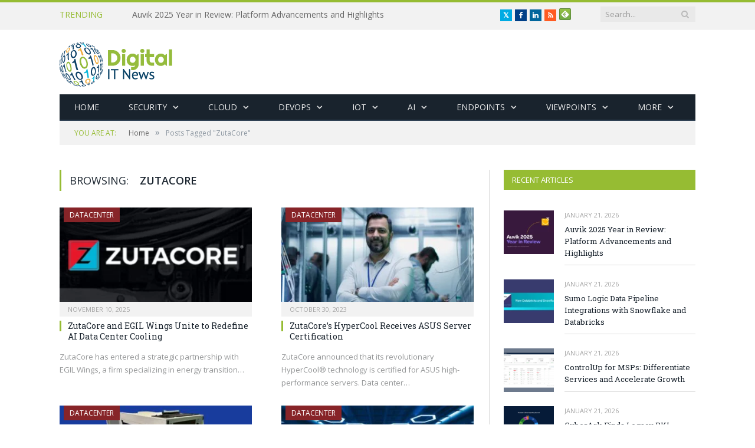

--- FILE ---
content_type: text/html; charset=utf-8
request_url: https://www.google.com/recaptcha/api2/aframe
body_size: 266
content:
<!DOCTYPE HTML><html><head><meta http-equiv="content-type" content="text/html; charset=UTF-8"></head><body><script nonce="hJC-D-kSJM1lPivrAk2_lA">/** Anti-fraud and anti-abuse applications only. See google.com/recaptcha */ try{var clients={'sodar':'https://pagead2.googlesyndication.com/pagead/sodar?'};window.addEventListener("message",function(a){try{if(a.source===window.parent){var b=JSON.parse(a.data);var c=clients[b['id']];if(c){var d=document.createElement('img');d.src=c+b['params']+'&rc='+(localStorage.getItem("rc::a")?sessionStorage.getItem("rc::b"):"");window.document.body.appendChild(d);sessionStorage.setItem("rc::e",parseInt(sessionStorage.getItem("rc::e")||0)+1);localStorage.setItem("rc::h",'1769087848287');}}}catch(b){}});window.parent.postMessage("_grecaptcha_ready", "*");}catch(b){}</script></body></html>

--- FILE ---
content_type: text/css; charset: utf-8;charset=UTF-8
request_url: https://digitalitnews.com/?__custom_css=1&ver=6.7.4
body_size: 4357
content:
::selection { background: #96bc33; }

::-moz-selection { background: #96bc33; }

.top-bar, .post-content .modern-quote, .mobile-head { border-top-color: #96bc33; }

.main-color,
.trending-ticker .heading,
.nav-light .menu > li:hover > a,
.nav-light .menu > .current-menu-item > a,
.nav-light .menu > .current-menu-parent > a,
.nav-light .menu li li:hover,
.nav-light .menu li li.current-menu-item,
.nav-light .mega-menu .sub-nav li:hover,
.nav-light .menu .sub-nav li.current-menu-item,
.nav-light .menu li li:hover > a,
.nav-light .menu li li.current-menu-item > a,
.nav-light .mega-menu .sub-nav li:hover > a,
.nav-light .menu .sub-nav li.current-menu-item > a,
.nav-light-search .active .search-icon,
.nav-light-search .search-icon:hover,
.breadcrumbs .location,
.gallery-title,
.section-head.prominent,
.recentcomments .url,
.block.posts .fa-angle-right,
.news-focus .section-head,
.focus-grid .section-head,
.post-meta-b .posted-by a,
.post-content a,
.main-stars,
.main-stars span:before,
.related-posts .section-head,
.comments-list .bypostauthor .comment-author a,
.error-page .text-404,
a.bbp-author-name { color: #96bc33; }

.navigation .menu > li:hover > a,
.navigation .menu > .current-menu-item > a,
.navigation .menu > .current-menu-parent > a,
.navigation .menu > .current-menu-ancestor > a,
.block-head,
.tabbed .tabs-list .active a,
.comment-content .reply,
.sc-tabs .active a,
.nav-dark-b { border-bottom-color: #96bc33; }

.main-featured .cat,
.main-featured .pages .flex-active,
.main-pagination .current,
.main-pagination a:hover,
.block-head .heading,
.cat-title,
.post .read-more a,
.rate-number .progress,
.listing-meta .rate-number .progress,
.review-box .overall,
.review-box .bar,
.post-pagination > span,
.button,
.sc-button-default:hover,
.drop-caps { background: #96bc33; }

.nav-search .search-icon:hover,
.nav-search .active .search-icon { border-color: #96bc33; }

.modal-header .modal-title,
.highlights h2:before,
.post-header .post-title:before,
.review-box .heading,
.main-heading,
.page-title,
.entry-title,
div.bbp-template-notice,
div.indicator-hint,
div.bbp-template-notice.info,
.post-content .wpcf7-not-valid-tip { border-left-color: #96bc33; }

@media only screen and (max-width: 799px) { .navigation .mobile .fa { background: #96bc33; } }

.mobile-head { border-top-color: #96bc33; }


.cat-15, 
.cat-title.cat-15,
.block-head.cat-text-15 .heading { 
	background: #32742c;
}

.block-head.cat-text-15 {
	border-color: #32742c;
}
				
.cat-text-15, .section-head.cat-text-15 { color: #32742c; }
				 

.navigation .menu > .menu-cat-15:hover > a, .navigation .menu > .menu-cat-15.current-menu-item > a, .navigation .menu > .menu-cat-15.current-menu-parent > a {
	border-bottom-color: #32742c;
}


.cat-14, 
.cat-title.cat-14,
.block-head.cat-text-14 .heading { 
	background: #d4301a;
}

.block-head.cat-text-14 {
	border-color: #d4301a;
}
				
.cat-text-14, .section-head.cat-text-14 { color: #d4301a; }
				 

.navigation .menu > .menu-cat-14:hover > a, .navigation .menu > .menu-cat-14.current-menu-item > a, .navigation .menu > .menu-cat-14.current-menu-parent > a {
	border-bottom-color: #d4301a;
}


.cat-19, 
.cat-title.cat-19,
.block-head.cat-text-19 .heading { 
	background: #32742c;
}

.block-head.cat-text-19 {
	border-color: #32742c;
}
				
.cat-text-19, .section-head.cat-text-19 { color: #32742c; }
				 

.navigation .menu > .menu-cat-19:hover > a, .navigation .menu > .menu-cat-19.current-menu-item > a, .navigation .menu > .menu-cat-19.current-menu-parent > a {
	border-bottom-color: #32742c;
}


.cat-16, 
.cat-title.cat-16,
.block-head.cat-text-16 .heading { 
	background: #32742c;
}

.block-head.cat-text-16 {
	border-color: #32742c;
}
				
.cat-text-16, .section-head.cat-text-16 { color: #32742c; }
				 

.navigation .menu > .menu-cat-16:hover > a, .navigation .menu > .menu-cat-16.current-menu-item > a, .navigation .menu > .menu-cat-16.current-menu-parent > a {
	border-bottom-color: #32742c;
}


.cat-17, 
.cat-title.cat-17,
.block-head.cat-text-17 .heading { 
	background: #e67e22;
}

.block-head.cat-text-17 {
	border-color: #e67e22;
}
				
.cat-text-17, .section-head.cat-text-17 { color: #e67e22; }
				 

.navigation .menu > .menu-cat-17:hover > a, .navigation .menu > .menu-cat-17.current-menu-item > a, .navigation .menu > .menu-cat-17.current-menu-parent > a {
	border-bottom-color: #e67e22;
}


.cat-27, 
.cat-title.cat-27,
.block-head.cat-text-27 .heading { 
	background: #2980b9;
}

.block-head.cat-text-27 {
	border-color: #2980b9;
}
				
.cat-text-27, .section-head.cat-text-27 { color: #2980b9; }
				 

.navigation .menu > .menu-cat-27:hover > a, .navigation .menu > .menu-cat-27.current-menu-item > a, .navigation .menu > .menu-cat-27.current-menu-parent > a {
	border-bottom-color: #2980b9;
}


.cat-18, 
.cat-title.cat-18,
.block-head.cat-text-18 .heading { 
	background: #3498db;
}

.block-head.cat-text-18 {
	border-color: #3498db;
}
				
.cat-text-18, .section-head.cat-text-18 { color: #3498db; }
				 

.navigation .menu > .menu-cat-18:hover > a, .navigation .menu > .menu-cat-18.current-menu-item > a, .navigation .menu > .menu-cat-18.current-menu-parent > a {
	border-bottom-color: #3498db;
}


.cat-2, 
.cat-title.cat-2,
.block-head.cat-text-2 .heading { 
	background: #d70060;
}

.block-head.cat-text-2 {
	border-color: #d70060;
}
				
.cat-text-2, .section-head.cat-text-2 { color: #d70060; }
				 

.navigation .menu > .menu-cat-2:hover > a, .navigation .menu > .menu-cat-2.current-menu-item > a, .navigation .menu > .menu-cat-2.current-menu-parent > a {
	border-bottom-color: #d70060;
}

body.boxed.category-2 { background: url(http://theme-sphere.com/smart-mag/wp-content/uploads/2013/07/9278066227_ae25452933_b1.jpg) no-repeat center center fixed; -webkit-background-size: cover; background-size: cover; }

.cat-11, 
.cat-title.cat-11,
.block-head.cat-text-11 .heading { 
	background: #d4301a;
}

.block-head.cat-text-11 {
	border-color: #d4301a;
}
				
.cat-text-11, .section-head.cat-text-11 { color: #d4301a; }
				 

.navigation .menu > .menu-cat-11:hover > a, .navigation .menu > .menu-cat-11.current-menu-item > a, .navigation .menu > .menu-cat-11.current-menu-parent > a {
	border-bottom-color: #d4301a;
}


.cat-3, 
.cat-title.cat-3,
.block-head.cat-text-3 .heading { 
	background: #32742c;
}

.block-head.cat-text-3 {
	border-color: #32742c;
}
				
.cat-text-3, .section-head.cat-text-3 { color: #32742c; }
				 

.navigation .menu > .menu-cat-3:hover > a, .navigation .menu > .menu-cat-3.current-menu-item > a, .navigation .menu > .menu-cat-3.current-menu-parent > a {
	border-bottom-color: #32742c;
}


.cat-12, 
.cat-title.cat-12,
.block-head.cat-text-12 .heading { 
	background: #e67e22;
}

.block-head.cat-text-12 {
	border-color: #e67e22;
}
				
.cat-text-12, .section-head.cat-text-12 { color: #e67e22; }
				 

.navigation .menu > .menu-cat-12:hover > a, .navigation .menu > .menu-cat-12.current-menu-item > a, .navigation .menu > .menu-cat-12.current-menu-parent > a {
	border-bottom-color: #e67e22;
}


.cat-13, 
.cat-title.cat-13,
.block-head.cat-text-13 .heading { 
	background: #2980b9;
}

.block-head.cat-text-13 {
	border-color: #2980b9;
}
				
.cat-text-13, .section-head.cat-text-13 { color: #2980b9; }
				 

.navigation .menu > .menu-cat-13:hover > a, .navigation .menu > .menu-cat-13.current-menu-item > a, .navigation .menu > .menu-cat-13.current-menu-parent > a {
	border-bottom-color: #2980b9;
}


.cat-4, 
.cat-title.cat-4,
.block-head.cat-text-4 .heading { 
	background: #3498db;
}

.block-head.cat-text-4 {
	border-color: #3498db;
}
				
.cat-text-4, .section-head.cat-text-4 { color: #3498db; }
				 

.navigation .menu > .menu-cat-4:hover > a, .navigation .menu > .menu-cat-4.current-menu-item > a, .navigation .menu > .menu-cat-4.current-menu-parent > a {
	border-bottom-color: #3498db;
}


.cat-31, 
.cat-title.cat-31,
.block-head.cat-text-31 .heading { 
	background: #b6262c;
}

.block-head.cat-text-31 {
	border-color: #b6262c;
}
				
.cat-text-31, .section-head.cat-text-31 { color: #b6262c; }
				 

.navigation .menu > .menu-cat-31:hover > a, .navigation .menu > .menu-cat-31.current-menu-item > a, .navigation .menu > .menu-cat-31.current-menu-parent > a {
	border-bottom-color: #b6262c;
}


.cat-34, 
.cat-title.cat-34,
.block-head.cat-text-34 .heading { 
	background: #3b9a41;
}

.block-head.cat-text-34 {
	border-color: #3b9a41;
}
				
.cat-text-34, .section-head.cat-text-34 { color: #3b9a41; }
				 

.navigation .menu > .menu-cat-34:hover > a, .navigation .menu > .menu-cat-34.current-menu-item > a, .navigation .menu > .menu-cat-34.current-menu-parent > a {
	border-bottom-color: #3b9a41;
}


.cat-36, 
.cat-title.cat-36,
.block-head.cat-text-36 .heading { 
	background: #2eac9b;
}

.block-head.cat-text-36 {
	border-color: #2eac9b;
}
				
.cat-text-36, .section-head.cat-text-36 { color: #2eac9b; }
				 

.navigation .menu > .menu-cat-36:hover > a, .navigation .menu > .menu-cat-36.current-menu-item > a, .navigation .menu > .menu-cat-36.current-menu-parent > a {
	border-bottom-color: #2eac9b;
}


.cat-37, 
.cat-title.cat-37,
.block-head.cat-text-37 .heading { 
	background: #a77132;
}

.block-head.cat-text-37 {
	border-color: #a77132;
}
				
.cat-text-37, .section-head.cat-text-37 { color: #a77132; }
				 

.navigation .menu > .menu-cat-37:hover > a, .navigation .menu > .menu-cat-37.current-menu-item > a, .navigation .menu > .menu-cat-37.current-menu-parent > a {
	border-bottom-color: #a77132;
}


.cat-39, 
.cat-title.cat-39,
.block-head.cat-text-39 .heading { 
	background: #2eac9b;
}

.block-head.cat-text-39 {
	border-color: #2eac9b;
}
				
.cat-text-39, .section-head.cat-text-39 { color: #2eac9b; }
				 

.navigation .menu > .menu-cat-39:hover > a, .navigation .menu > .menu-cat-39.current-menu-item > a, .navigation .menu > .menu-cat-39.current-menu-parent > a {
	border-bottom-color: #2eac9b;
}


.cat-40, 
.cat-title.cat-40,
.block-head.cat-text-40 .heading { 
	background: #b6262c;
}

.block-head.cat-text-40 {
	border-color: #b6262c;
}
				
.cat-text-40, .section-head.cat-text-40 { color: #b6262c; }
				 

.navigation .menu > .menu-cat-40:hover > a, .navigation .menu > .menu-cat-40.current-menu-item > a, .navigation .menu > .menu-cat-40.current-menu-parent > a {
	border-bottom-color: #b6262c;
}


.cat-41, 
.cat-title.cat-41,
.block-head.cat-text-41 .heading { 
	background: #b6262c;
}

.block-head.cat-text-41 {
	border-color: #b6262c;
}
				
.cat-text-41, .section-head.cat-text-41 { color: #b6262c; }
				 

.navigation .menu > .menu-cat-41:hover > a, .navigation .menu > .menu-cat-41.current-menu-item > a, .navigation .menu > .menu-cat-41.current-menu-parent > a {
	border-bottom-color: #b6262c;
}


.cat-42, 
.cat-title.cat-42,
.block-head.cat-text-42 .heading { 
	background: #b6262c;
}

.block-head.cat-text-42 {
	border-color: #b6262c;
}
				
.cat-text-42, .section-head.cat-text-42 { color: #b6262c; }
				 

.navigation .menu > .menu-cat-42:hover > a, .navigation .menu > .menu-cat-42.current-menu-item > a, .navigation .menu > .menu-cat-42.current-menu-parent > a {
	border-bottom-color: #b6262c;
}


.cat-43, 
.cat-title.cat-43,
.block-head.cat-text-43 .heading { 
	background: #a77132;
}

.block-head.cat-text-43 {
	border-color: #a77132;
}
				
.cat-text-43, .section-head.cat-text-43 { color: #a77132; }
				 

.navigation .menu > .menu-cat-43:hover > a, .navigation .menu > .menu-cat-43.current-menu-item > a, .navigation .menu > .menu-cat-43.current-menu-parent > a {
	border-bottom-color: #a77132;
}


.cat-44, 
.cat-title.cat-44,
.block-head.cat-text-44 .heading { 
	background: #00bcdf;
}

.block-head.cat-text-44 {
	border-color: #00bcdf;
}
				
.cat-text-44, .section-head.cat-text-44 { color: #00bcdf; }
				 

.navigation .menu > .menu-cat-44:hover > a, .navigation .menu > .menu-cat-44.current-menu-item > a, .navigation .menu > .menu-cat-44.current-menu-parent > a {
	border-bottom-color: #00bcdf;
}


.cat-45, 
.cat-title.cat-45,
.block-head.cat-text-45 .heading { 
	background: #00bcdf;
}

.block-head.cat-text-45 {
	border-color: #00bcdf;
}
				
.cat-text-45, .section-head.cat-text-45 { color: #00bcdf; }
				 

.navigation .menu > .menu-cat-45:hover > a, .navigation .menu > .menu-cat-45.current-menu-item > a, .navigation .menu > .menu-cat-45.current-menu-parent > a {
	border-bottom-color: #00bcdf;
}


.cat-47, 
.cat-title.cat-47,
.block-head.cat-text-47 .heading { 
	background: #6d245d;
}

.block-head.cat-text-47 {
	border-color: #6d245d;
}
				
.cat-text-47, .section-head.cat-text-47 { color: #6d245d; }
				 

.navigation .menu > .menu-cat-47:hover > a, .navigation .menu > .menu-cat-47.current-menu-item > a, .navigation .menu > .menu-cat-47.current-menu-parent > a {
	border-bottom-color: #6d245d;
}


.cat-48, 
.cat-title.cat-48,
.block-head.cat-text-48 .heading { 
	background: #96bc33;
}

.block-head.cat-text-48 {
	border-color: #96bc33;
}
				
.cat-text-48, .section-head.cat-text-48 { color: #96bc33; }
				 

.navigation .menu > .menu-cat-48:hover > a, .navigation .menu > .menu-cat-48.current-menu-item > a, .navigation .menu > .menu-cat-48.current-menu-parent > a {
	border-bottom-color: #96bc33;
}


.cat-49, 
.cat-title.cat-49,
.block-head.cat-text-49 .heading { 
	background: #f0ac3c;
}

.block-head.cat-text-49 {
	border-color: #f0ac3c;
}
				
.cat-text-49, .section-head.cat-text-49 { color: #f0ac3c; }
				 

.navigation .menu > .menu-cat-49:hover > a, .navigation .menu > .menu-cat-49.current-menu-item > a, .navigation .menu > .menu-cat-49.current-menu-parent > a {
	border-bottom-color: #f0ac3c;
}


.cat-50, 
.cat-title.cat-50,
.block-head.cat-text-50 .heading { 
	background: #623f8b;
}

.block-head.cat-text-50 {
	border-color: #623f8b;
}
				
.cat-text-50, .section-head.cat-text-50 { color: #623f8b; }
				 

.navigation .menu > .menu-cat-50:hover > a, .navigation .menu > .menu-cat-50.current-menu-item > a, .navigation .menu > .menu-cat-50.current-menu-parent > a {
	border-bottom-color: #623f8b;
}


.cat-51, 
.cat-title.cat-51,
.block-head.cat-text-51 .heading { 
	background: #be3070;
}

.block-head.cat-text-51 {
	border-color: #be3070;
}
				
.cat-text-51, .section-head.cat-text-51 { color: #be3070; }
				 

.navigation .menu > .menu-cat-51:hover > a, .navigation .menu > .menu-cat-51.current-menu-item > a, .navigation .menu > .menu-cat-51.current-menu-parent > a {
	border-bottom-color: #be3070;
}


.cat-52, 
.cat-title.cat-52,
.block-head.cat-text-52 .heading { 
	background: #f0de30;
}

.block-head.cat-text-52 {
	border-color: #f0de30;
}
				
.cat-text-52, .section-head.cat-text-52 { color: #f0de30; }
				 

.navigation .menu > .menu-cat-52:hover > a, .navigation .menu > .menu-cat-52.current-menu-item > a, .navigation .menu > .menu-cat-52.current-menu-parent > a {
	border-bottom-color: #f0de30;
}


.cat-53, 
.cat-title.cat-53,
.block-head.cat-text-53 .heading { 
	background: #d7644e;
}

.block-head.cat-text-53 {
	border-color: #d7644e;
}
				
.cat-text-53, .section-head.cat-text-53 { color: #d7644e; }
				 

.navigation .menu > .menu-cat-53:hover > a, .navigation .menu > .menu-cat-53.current-menu-item > a, .navigation .menu > .menu-cat-53.current-menu-parent > a {
	border-bottom-color: #d7644e;
}


.cat-54, 
.cat-title.cat-54,
.block-head.cat-text-54 .heading { 
	background: #276b6c;
}

.block-head.cat-text-54 {
	border-color: #276b6c;
}
				
.cat-text-54, .section-head.cat-text-54 { color: #276b6c; }
				 

.navigation .menu > .menu-cat-54:hover > a, .navigation .menu > .menu-cat-54.current-menu-item > a, .navigation .menu > .menu-cat-54.current-menu-parent > a {
	border-bottom-color: #276b6c;
}


.cat-55, 
.cat-title.cat-55,
.block-head.cat-text-55 .heading { 
	background: #872428;
}

.block-head.cat-text-55 {
	border-color: #872428;
}
				
.cat-text-55, .section-head.cat-text-55 { color: #872428; }
				 

.navigation .menu > .menu-cat-55:hover > a, .navigation .menu > .menu-cat-55.current-menu-item > a, .navigation .menu > .menu-cat-55.current-menu-parent > a {
	border-bottom-color: #872428;
}


.cat-56, 
.cat-title.cat-56,
.block-head.cat-text-56 .heading { 
	background: #3876b9;
}

.block-head.cat-text-56 {
	border-color: #3876b9;
}
				
.cat-text-56, .section-head.cat-text-56 { color: #3876b9; }
				 

.navigation .menu > .menu-cat-56:hover > a, .navigation .menu > .menu-cat-56.current-menu-item > a, .navigation .menu > .menu-cat-56.current-menu-parent > a {
	border-bottom-color: #3876b9;
}


.cat-57, 
.cat-title.cat-57,
.block-head.cat-text-57 .heading { 
	background: #f17105;
}

.block-head.cat-text-57 {
	border-color: #f17105;
}
				
.cat-text-57, .section-head.cat-text-57 { color: #f17105; }
				 

.navigation .menu > .menu-cat-57:hover > a, .navigation .menu > .menu-cat-57.current-menu-item > a, .navigation .menu > .menu-cat-57.current-menu-parent > a {
	border-bottom-color: #f17105;
}


.cat-58, 
.cat-title.cat-58,
.block-head.cat-text-58 .heading { 
	background: #004166;
}

.block-head.cat-text-58 {
	border-color: #004166;
}
				
.cat-text-58, .section-head.cat-text-58 { color: #004166; }
				 

.navigation .menu > .menu-cat-58:hover > a, .navigation .menu > .menu-cat-58.current-menu-item > a, .navigation .menu > .menu-cat-58.current-menu-parent > a {
	border-bottom-color: #004166;
}


.cat-59, 
.cat-title.cat-59,
.block-head.cat-text-59 .heading { 
	background: #623f8b;
}

.block-head.cat-text-59 {
	border-color: #623f8b;
}
				
.cat-text-59, .section-head.cat-text-59 { color: #623f8b; }
				 

.navigation .menu > .menu-cat-59:hover > a, .navigation .menu > .menu-cat-59.current-menu-item > a, .navigation .menu > .menu-cat-59.current-menu-parent > a {
	border-bottom-color: #623f8b;
}


.cat-60, 
.cat-title.cat-60,
.block-head.cat-text-60 .heading { 
	background: #d7644e;
}

.block-head.cat-text-60 {
	border-color: #d7644e;
}
				
.cat-text-60, .section-head.cat-text-60 { color: #d7644e; }
				 

.navigation .menu > .menu-cat-60:hover > a, .navigation .menu > .menu-cat-60.current-menu-item > a, .navigation .menu > .menu-cat-60.current-menu-parent > a {
	border-bottom-color: #d7644e;
}


.cat-61, 
.cat-title.cat-61,
.block-head.cat-text-61 .heading { 
	background: #f0ac3c;
}

.block-head.cat-text-61 {
	border-color: #f0ac3c;
}
				
.cat-text-61, .section-head.cat-text-61 { color: #f0ac3c; }
				 

.navigation .menu > .menu-cat-61:hover > a, .navigation .menu > .menu-cat-61.current-menu-item > a, .navigation .menu > .menu-cat-61.current-menu-parent > a {
	border-bottom-color: #f0ac3c;
}


.cat-62, 
.cat-title.cat-62,
.block-head.cat-text-62 .heading { 
	background: #623f8b;
}

.block-head.cat-text-62 {
	border-color: #623f8b;
}
				
.cat-text-62, .section-head.cat-text-62 { color: #623f8b; }
				 

.navigation .menu > .menu-cat-62:hover > a, .navigation .menu > .menu-cat-62.current-menu-item > a, .navigation .menu > .menu-cat-62.current-menu-parent > a {
	border-bottom-color: #623f8b;
}


.cat-63, 
.cat-title.cat-63,
.block-head.cat-text-63 .heading { 
	background: #623f8b;
}

.block-head.cat-text-63 {
	border-color: #623f8b;
}
				
.cat-text-63, .section-head.cat-text-63 { color: #623f8b; }
				 

.navigation .menu > .menu-cat-63:hover > a, .navigation .menu > .menu-cat-63.current-menu-item > a, .navigation .menu > .menu-cat-63.current-menu-parent > a {
	border-bottom-color: #623f8b;
}


.cat-64, 
.cat-title.cat-64,
.block-head.cat-text-64 .heading { 
	background: #623f8b;
}

.block-head.cat-text-64 {
	border-color: #623f8b;
}
				
.cat-text-64, .section-head.cat-text-64 { color: #623f8b; }
				 

.navigation .menu > .menu-cat-64:hover > a, .navigation .menu > .menu-cat-64.current-menu-item > a, .navigation .menu > .menu-cat-64.current-menu-parent > a {
	border-bottom-color: #623f8b;
}


.cat-65, 
.cat-title.cat-65,
.block-head.cat-text-65 .heading { 
	background: #623f8b;
}

.block-head.cat-text-65 {
	border-color: #623f8b;
}
				
.cat-text-65, .section-head.cat-text-65 { color: #623f8b; }
				 

.navigation .menu > .menu-cat-65:hover > a, .navigation .menu > .menu-cat-65.current-menu-item > a, .navigation .menu > .menu-cat-65.current-menu-parent > a {
	border-bottom-color: #623f8b;
}


.cat-66, 
.cat-title.cat-66,
.block-head.cat-text-66 .heading { 
	background: #00bcdf;
}

.block-head.cat-text-66 {
	border-color: #00bcdf;
}
				
.cat-text-66, .section-head.cat-text-66 { color: #00bcdf; }
				 

.navigation .menu > .menu-cat-66:hover > a, .navigation .menu > .menu-cat-66.current-menu-item > a, .navigation .menu > .menu-cat-66.current-menu-parent > a {
	border-bottom-color: #00bcdf;
}


.cat-67, 
.cat-title.cat-67,
.block-head.cat-text-67 .heading { 
	background: #00bcdf;
}

.block-head.cat-text-67 {
	border-color: #00bcdf;
}
				
.cat-text-67, .section-head.cat-text-67 { color: #00bcdf; }
				 

.navigation .menu > .menu-cat-67:hover > a, .navigation .menu > .menu-cat-67.current-menu-item > a, .navigation .menu > .menu-cat-67.current-menu-parent > a {
	border-bottom-color: #00bcdf;
}


.cat-68, 
.cat-title.cat-68,
.block-head.cat-text-68 .heading { 
	background: #00bcdf;
}

.block-head.cat-text-68 {
	border-color: #00bcdf;
}
				
.cat-text-68, .section-head.cat-text-68 { color: #00bcdf; }
				 

.navigation .menu > .menu-cat-68:hover > a, .navigation .menu > .menu-cat-68.current-menu-item > a, .navigation .menu > .menu-cat-68.current-menu-parent > a {
	border-bottom-color: #00bcdf;
}


.cat-85, 
.cat-title.cat-85,
.block-head.cat-text-85 .heading { 
	background: #f0ac3c;
}

.block-head.cat-text-85 {
	border-color: #f0ac3c;
}
				
.cat-text-85, .section-head.cat-text-85 { color: #f0ac3c; }
				 

.navigation .menu > .menu-cat-85:hover > a, .navigation .menu > .menu-cat-85.current-menu-item > a, .navigation .menu > .menu-cat-85.current-menu-parent > a {
	border-bottom-color: #f0ac3c;
}


.cat-86, 
.cat-title.cat-86,
.block-head.cat-text-86 .heading { 
	background: #276b6c;
}

.block-head.cat-text-86 {
	border-color: #276b6c;
}
				
.cat-text-86, .section-head.cat-text-86 { color: #276b6c; }
				 

.navigation .menu > .menu-cat-86:hover > a, .navigation .menu > .menu-cat-86.current-menu-item > a, .navigation .menu > .menu-cat-86.current-menu-parent > a {
	border-bottom-color: #276b6c;
}


.cat-87, 
.cat-title.cat-87,
.block-head.cat-text-87 .heading { 
	background: #276b6c;
}

.block-head.cat-text-87 {
	border-color: #276b6c;
}
				
.cat-text-87, .section-head.cat-text-87 { color: #276b6c; }
				 

.navigation .menu > .menu-cat-87:hover > a, .navigation .menu > .menu-cat-87.current-menu-item > a, .navigation .menu > .menu-cat-87.current-menu-parent > a {
	border-bottom-color: #276b6c;
}


.cat-88, 
.cat-title.cat-88,
.block-head.cat-text-88 .heading { 
	background: #276b6c;
}

.block-head.cat-text-88 {
	border-color: #276b6c;
}
				
.cat-text-88, .section-head.cat-text-88 { color: #276b6c; }
				 

.navigation .menu > .menu-cat-88:hover > a, .navigation .menu > .menu-cat-88.current-menu-item > a, .navigation .menu > .menu-cat-88.current-menu-parent > a {
	border-bottom-color: #276b6c;
}


.cat-89, 
.cat-title.cat-89,
.block-head.cat-text-89 .heading { 
	background: #d7644e;
}

.block-head.cat-text-89 {
	border-color: #d7644e;
}
				
.cat-text-89, .section-head.cat-text-89 { color: #d7644e; }
				 

.navigation .menu > .menu-cat-89:hover > a, .navigation .menu > .menu-cat-89.current-menu-item > a, .navigation .menu > .menu-cat-89.current-menu-parent > a {
	border-bottom-color: #d7644e;
}


.cat-90, 
.cat-title.cat-90,
.block-head.cat-text-90 .heading { 
	background: #d7644e;
}

.block-head.cat-text-90 {
	border-color: #d7644e;
}
				
.cat-text-90, .section-head.cat-text-90 { color: #d7644e; }
				 

.navigation .menu > .menu-cat-90:hover > a, .navigation .menu > .menu-cat-90.current-menu-item > a, .navigation .menu > .menu-cat-90.current-menu-parent > a {
	border-bottom-color: #d7644e;
}


.cat-91, 
.cat-title.cat-91,
.block-head.cat-text-91 .heading { 
	background: #d7644e;
}

.block-head.cat-text-91 {
	border-color: #d7644e;
}
				
.cat-text-91, .section-head.cat-text-91 { color: #d7644e; }
				 

.navigation .menu > .menu-cat-91:hover > a, .navigation .menu > .menu-cat-91.current-menu-item > a, .navigation .menu > .menu-cat-91.current-menu-parent > a {
	border-bottom-color: #d7644e;
}


.cat-92, 
.cat-title.cat-92,
.block-head.cat-text-92 .heading { 
	background: #872428;
}

.block-head.cat-text-92 {
	border-color: #872428;
}
				
.cat-text-92, .section-head.cat-text-92 { color: #872428; }
				 

.navigation .menu > .menu-cat-92:hover > a, .navigation .menu > .menu-cat-92.current-menu-item > a, .navigation .menu > .menu-cat-92.current-menu-parent > a {
	border-bottom-color: #872428;
}


.cat-93, 
.cat-title.cat-93,
.block-head.cat-text-93 .heading { 
	background: #872428;
}

.block-head.cat-text-93 {
	border-color: #872428;
}
				
.cat-text-93, .section-head.cat-text-93 { color: #872428; }
				 

.navigation .menu > .menu-cat-93:hover > a, .navigation .menu > .menu-cat-93.current-menu-item > a, .navigation .menu > .menu-cat-93.current-menu-parent > a {
	border-bottom-color: #872428;
}


.cat-94, 
.cat-title.cat-94,
.block-head.cat-text-94 .heading { 
	background: #872428;
}

.block-head.cat-text-94 {
	border-color: #872428;
}
				
.cat-text-94, .section-head.cat-text-94 { color: #872428; }
				 

.navigation .menu > .menu-cat-94:hover > a, .navigation .menu > .menu-cat-94.current-menu-item > a, .navigation .menu > .menu-cat-94.current-menu-parent > a {
	border-bottom-color: #872428;
}


.cat-95, 
.cat-title.cat-95,
.block-head.cat-text-95 .heading { 
	background: #6d245d;
}

.block-head.cat-text-95 {
	border-color: #6d245d;
}
				
.cat-text-95, .section-head.cat-text-95 { color: #6d245d; }
				 

.navigation .menu > .menu-cat-95:hover > a, .navigation .menu > .menu-cat-95.current-menu-item > a, .navigation .menu > .menu-cat-95.current-menu-parent > a {
	border-bottom-color: #6d245d;
}


.cat-96, 
.cat-title.cat-96,
.block-head.cat-text-96 .heading { 
	background: #6d245d;
}

.block-head.cat-text-96 {
	border-color: #6d245d;
}
				
.cat-text-96, .section-head.cat-text-96 { color: #6d245d; }
				 

.navigation .menu > .menu-cat-96:hover > a, .navigation .menu > .menu-cat-96.current-menu-item > a, .navigation .menu > .menu-cat-96.current-menu-parent > a {
	border-bottom-color: #6d245d;
}


.cat-97, 
.cat-title.cat-97,
.block-head.cat-text-97 .heading { 
	background: #6d245d;
}

.block-head.cat-text-97 {
	border-color: #6d245d;
}
				
.cat-text-97, .section-head.cat-text-97 { color: #6d245d; }
				 

.navigation .menu > .menu-cat-97:hover > a, .navigation .menu > .menu-cat-97.current-menu-item > a, .navigation .menu > .menu-cat-97.current-menu-parent > a {
	border-bottom-color: #6d245d;
}


.cat-98, 
.cat-title.cat-98,
.block-head.cat-text-98 .heading { 
	background: #2eac9b;
}

.block-head.cat-text-98 {
	border-color: #2eac9b;
}
				
.cat-text-98, .section-head.cat-text-98 { color: #2eac9b; }
				 

.navigation .menu > .menu-cat-98:hover > a, .navigation .menu > .menu-cat-98.current-menu-item > a, .navigation .menu > .menu-cat-98.current-menu-parent > a {
	border-bottom-color: #2eac9b;
}


.cat-99, 
.cat-title.cat-99,
.block-head.cat-text-99 .heading { 
	background: #2eac9b;
}

.block-head.cat-text-99 {
	border-color: #2eac9b;
}
				
.cat-text-99, .section-head.cat-text-99 { color: #2eac9b; }
				 

.navigation .menu > .menu-cat-99:hover > a, .navigation .menu > .menu-cat-99.current-menu-item > a, .navigation .menu > .menu-cat-99.current-menu-parent > a {
	border-bottom-color: #2eac9b;
}


.cat-100, 
.cat-title.cat-100,
.block-head.cat-text-100 .heading { 
	background: #f0ac3c;
}

.block-head.cat-text-100 {
	border-color: #f0ac3c;
}
				
.cat-text-100, .section-head.cat-text-100 { color: #f0ac3c; }
				 

.navigation .menu > .menu-cat-100:hover > a, .navigation .menu > .menu-cat-100.current-menu-item > a, .navigation .menu > .menu-cat-100.current-menu-parent > a {
	border-bottom-color: #f0ac3c;
}


.cat-101, 
.cat-title.cat-101,
.block-head.cat-text-101 .heading { 
	background: #f0ac3c;
}

.block-head.cat-text-101 {
	border-color: #f0ac3c;
}
				
.cat-text-101, .section-head.cat-text-101 { color: #f0ac3c; }
				 

.navigation .menu > .menu-cat-101:hover > a, .navigation .menu > .menu-cat-101.current-menu-item > a, .navigation .menu > .menu-cat-101.current-menu-parent > a {
	border-bottom-color: #f0ac3c;
}


.cat-102, 
.cat-title.cat-102,
.block-head.cat-text-102 .heading { 
	background: #f0ac3c;
}

.block-head.cat-text-102 {
	border-color: #f0ac3c;
}
				
.cat-text-102, .section-head.cat-text-102 { color: #f0ac3c; }
				 

.navigation .menu > .menu-cat-102:hover > a, .navigation .menu > .menu-cat-102.current-menu-item > a, .navigation .menu > .menu-cat-102.current-menu-parent > a {
	border-bottom-color: #f0ac3c;
}


.cat-103, 
.cat-title.cat-103,
.block-head.cat-text-103 .heading { 
	background: #be3070;
}

.block-head.cat-text-103 {
	border-color: #be3070;
}
				
.cat-text-103, .section-head.cat-text-103 { color: #be3070; }
				 

.navigation .menu > .menu-cat-103:hover > a, .navigation .menu > .menu-cat-103.current-menu-item > a, .navigation .menu > .menu-cat-103.current-menu-parent > a {
	border-bottom-color: #be3070;
}


.cat-104, 
.cat-title.cat-104,
.block-head.cat-text-104 .heading { 
	background: #be3070;
}

.block-head.cat-text-104 {
	border-color: #be3070;
}
				
.cat-text-104, .section-head.cat-text-104 { color: #be3070; }
				 

.navigation .menu > .menu-cat-104:hover > a, .navigation .menu > .menu-cat-104.current-menu-item > a, .navigation .menu > .menu-cat-104.current-menu-parent > a {
	border-bottom-color: #be3070;
}


.cat-105, 
.cat-title.cat-105,
.block-head.cat-text-105 .heading { 
	background: #be3070;
}

.block-head.cat-text-105 {
	border-color: #be3070;
}
				
.cat-text-105, .section-head.cat-text-105 { color: #be3070; }
				 

.navigation .menu > .menu-cat-105:hover > a, .navigation .menu > .menu-cat-105.current-menu-item > a, .navigation .menu > .menu-cat-105.current-menu-parent > a {
	border-bottom-color: #be3070;
}


.cat-106, 
.cat-title.cat-106,
.block-head.cat-text-106 .heading { 
	background: #3876b9;
}

.block-head.cat-text-106 {
	border-color: #3876b9;
}
				
.cat-text-106, .section-head.cat-text-106 { color: #3876b9; }
				 

.navigation .menu > .menu-cat-106:hover > a, .navigation .menu > .menu-cat-106.current-menu-item > a, .navigation .menu > .menu-cat-106.current-menu-parent > a {
	border-bottom-color: #3876b9;
}


.cat-107, 
.cat-title.cat-107,
.block-head.cat-text-107 .heading { 
	background: #3876b9;
}

.block-head.cat-text-107 {
	border-color: #3876b9;
}
				
.cat-text-107, .section-head.cat-text-107 { color: #3876b9; }
				 

.navigation .menu > .menu-cat-107:hover > a, .navigation .menu > .menu-cat-107.current-menu-item > a, .navigation .menu > .menu-cat-107.current-menu-parent > a {
	border-bottom-color: #3876b9;
}


.cat-108, 
.cat-title.cat-108,
.block-head.cat-text-108 .heading { 
	background: #3b9a41;
}

.block-head.cat-text-108 {
	border-color: #3b9a41;
}
				
.cat-text-108, .section-head.cat-text-108 { color: #3b9a41; }
				 

.navigation .menu > .menu-cat-108:hover > a, .navigation .menu > .menu-cat-108.current-menu-item > a, .navigation .menu > .menu-cat-108.current-menu-parent > a {
	border-bottom-color: #3b9a41;
}


.cat-109, 
.cat-title.cat-109,
.block-head.cat-text-109 .heading { 
	background: #3b9a41;
}

.block-head.cat-text-109 {
	border-color: #3b9a41;
}
				
.cat-text-109, .section-head.cat-text-109 { color: #3b9a41; }
				 

.navigation .menu > .menu-cat-109:hover > a, .navigation .menu > .menu-cat-109.current-menu-item > a, .navigation .menu > .menu-cat-109.current-menu-parent > a {
	border-bottom-color: #3b9a41;
}


.cat-110, 
.cat-title.cat-110,
.block-head.cat-text-110 .heading { 
	background: #3b9a41;
}

.block-head.cat-text-110 {
	border-color: #3b9a41;
}
				
.cat-text-110, .section-head.cat-text-110 { color: #3b9a41; }
				 

.navigation .menu > .menu-cat-110:hover > a, .navigation .menu > .menu-cat-110.current-menu-item > a, .navigation .menu > .menu-cat-110.current-menu-parent > a {
	border-bottom-color: #3b9a41;
}


.cat-111, 
.cat-title.cat-111,
.block-head.cat-text-111 .heading { 
	background: #b6262c;
}

.block-head.cat-text-111 {
	border-color: #b6262c;
}
				
.cat-text-111, .section-head.cat-text-111 { color: #b6262c; }
				 

.navigation .menu > .menu-cat-111:hover > a, .navigation .menu > .menu-cat-111.current-menu-item > a, .navigation .menu > .menu-cat-111.current-menu-parent > a {
	border-bottom-color: #b6262c;
}


.cat-112, 
.cat-title.cat-112,
.block-head.cat-text-112 .heading { 
	background: #f0de30;
}

.block-head.cat-text-112 {
	border-color: #f0de30;
}
				
.cat-text-112, .section-head.cat-text-112 { color: #f0de30; }
				 

.navigation .menu > .menu-cat-112:hover > a, .navigation .menu > .menu-cat-112.current-menu-item > a, .navigation .menu > .menu-cat-112.current-menu-parent > a {
	border-bottom-color: #f0de30;
}


.cat-113, 
.cat-title.cat-113,
.block-head.cat-text-113 .heading { 
	background: #f0de30;
}

.block-head.cat-text-113 {
	border-color: #f0de30;
}
				
.cat-text-113, .section-head.cat-text-113 { color: #f0de30; }
				 

.navigation .menu > .menu-cat-113:hover > a, .navigation .menu > .menu-cat-113.current-menu-item > a, .navigation .menu > .menu-cat-113.current-menu-parent > a {
	border-bottom-color: #f0de30;
}


.cat-114, 
.cat-title.cat-114,
.block-head.cat-text-114 .heading { 
	background: #f0de30;
}

.block-head.cat-text-114 {
	border-color: #f0de30;
}
				
.cat-text-114, .section-head.cat-text-114 { color: #f0de30; }
				 

.navigation .menu > .menu-cat-114:hover > a, .navigation .menu > .menu-cat-114.current-menu-item > a, .navigation .menu > .menu-cat-114.current-menu-parent > a {
	border-bottom-color: #f0de30;
}


.cat-115, 
.cat-title.cat-115,
.block-head.cat-text-115 .heading { 
	background: #f17105;
}

.block-head.cat-text-115 {
	border-color: #f17105;
}
				
.cat-text-115, .section-head.cat-text-115 { color: #f17105; }
				 

.navigation .menu > .menu-cat-115:hover > a, .navigation .menu > .menu-cat-115.current-menu-item > a, .navigation .menu > .menu-cat-115.current-menu-parent > a {
	border-bottom-color: #f17105;
}


.cat-116, 
.cat-title.cat-116,
.block-head.cat-text-116 .heading { 
	background: #f17105;
}

.block-head.cat-text-116 {
	border-color: #f17105;
}
				
.cat-text-116, .section-head.cat-text-116 { color: #f17105; }
				 

.navigation .menu > .menu-cat-116:hover > a, .navigation .menu > .menu-cat-116.current-menu-item > a, .navigation .menu > .menu-cat-116.current-menu-parent > a {
	border-bottom-color: #f17105;
}


.cat-117, 
.cat-title.cat-117,
.block-head.cat-text-117 .heading { 
	background: #f17105;
}

.block-head.cat-text-117 {
	border-color: #f17105;
}
				
.cat-text-117, .section-head.cat-text-117 { color: #f17105; }
				 

.navigation .menu > .menu-cat-117:hover > a, .navigation .menu > .menu-cat-117.current-menu-item > a, .navigation .menu > .menu-cat-117.current-menu-parent > a {
	border-bottom-color: #f17105;
}


.cat-118, 
.cat-title.cat-118,
.block-head.cat-text-118 .heading { 
	background: #f17105;
}

.block-head.cat-text-118 {
	border-color: #f17105;
}
				
.cat-text-118, .section-head.cat-text-118 { color: #f17105; }
				 

.navigation .menu > .menu-cat-118:hover > a, .navigation .menu > .menu-cat-118.current-menu-item > a, .navigation .menu > .menu-cat-118.current-menu-parent > a {
	border-bottom-color: #f17105;
}


.cat-119, 
.cat-title.cat-119,
.block-head.cat-text-119 .heading { 
	background: #f17105;
}

.block-head.cat-text-119 {
	border-color: #f17105;
}
				
.cat-text-119, .section-head.cat-text-119 { color: #f17105; }
				 

.navigation .menu > .menu-cat-119:hover > a, .navigation .menu > .menu-cat-119.current-menu-item > a, .navigation .menu > .menu-cat-119.current-menu-parent > a {
	border-bottom-color: #f17105;
}


.cat-120, 
.cat-title.cat-120,
.block-head.cat-text-120 .heading { 
	background: #f17105;
}

.block-head.cat-text-120 {
	border-color: #f17105;
}
				
.cat-text-120, .section-head.cat-text-120 { color: #f17105; }
				 

.navigation .menu > .menu-cat-120:hover > a, .navigation .menu > .menu-cat-120.current-menu-item > a, .navigation .menu > .menu-cat-120.current-menu-parent > a {
	border-bottom-color: #f17105;
}


.cat-121, 
.cat-title.cat-121,
.block-head.cat-text-121 .heading { 
	background: #a77132;
}

.block-head.cat-text-121 {
	border-color: #a77132;
}
				
.cat-text-121, .section-head.cat-text-121 { color: #a77132; }
				 

.navigation .menu > .menu-cat-121:hover > a, .navigation .menu > .menu-cat-121.current-menu-item > a, .navigation .menu > .menu-cat-121.current-menu-parent > a {
	border-bottom-color: #a77132;
}


.cat-602, 
.cat-title.cat-602,
.block-head.cat-text-602 .heading { 
	background: #62bb44;
}

.block-head.cat-text-602 {
	border-color: #62bb44;
}
				
.cat-text-602, .section-head.cat-text-602 { color: #62bb44; }
				 

.navigation .menu > .menu-cat-602:hover > a, .navigation .menu > .menu-cat-602.current-menu-item > a, .navigation .menu > .menu-cat-602.current-menu-parent > a {
	border-bottom-color: #62bb44;
}


body.boxed {

background-repeat: no-repeat;
background-attachment: fixed;
background-position: center center;
-webkit-background-size: cover; -moz-background-size: cover;-o-background-size: cover; 
background-size: cover;
background-image: url('http://theme-sphere.com/smart-mag/wp-content/uploads/2014/01/5-4yas-4415263267_3c62eecb99_o.jpg');

}

--- FILE ---
content_type: application/javascript; charset=utf-8
request_url: https://fundingchoicesmessages.google.com/f/AGSKWxUZUOOPCAvgwOPlAsVEJ2j_U8IrYaCKVfXdr58V2gixcUhoO8uTWP6g87Anwm8QMTpwZRYGBJ6ZsoAVCs9QrEdQHXKXxUDPSJETmgCQjlqiwcAZ44MS8DhDxiZnz2pQuqqjHqUBzhz11c2KT7t3fGJ83q-Znq9whpaz_QTj3RGuSFfFUTXT_41-FHeG/_/ad_box?_adright2..eu/adv/_ad_slot//adspa.
body_size: -1289
content:
window['c4173bbb-3173-4a6f-8e3a-ae0445c8dc22'] = true;